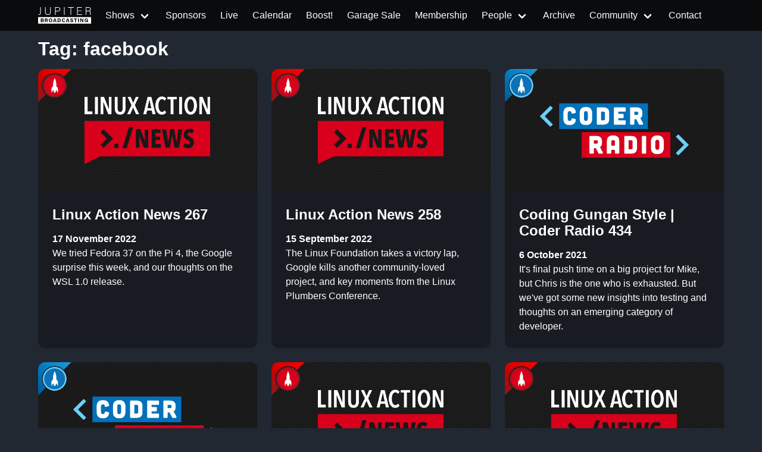

--- FILE ---
content_type: text/html
request_url: https://www.jupiterbroadcasting.com/tags/facebook/
body_size: 6670
content:
<!DOCTYPE html>
<html lang="en"><head>
  <meta charset="utf-8">
  <meta name="viewport" content="width=device-width, initial-scale=1">

  <title itemprop="name">facebook | Jupiter Broadcasting</title>
<meta property="og:title" content="facebook | Jupiter Broadcasting" />
<meta name="twitter:title" content="facebook | Jupiter Broadcasting" />
<meta itemprop="name" content="facebook | Jupiter Broadcasting" />
<meta name="application-name" content="facebook | Jupiter Broadcasting" />
<meta property="og:site_name" content="Jupiter Broadcasting" />


<meta name="description" content="Independent coverage of Linux, BSD, Open Source, System Administration, Information Security, News, Software Development and Discussion." />
<meta itemprop="description" content="Independent coverage of Linux, BSD, Open Source, System Administration, Information Security, News, Software Development and Discussion." />
<meta property="og:description" content="Independent coverage of Linux, BSD, Open Source, System Administration, Information Security, News, Software Development and Discussion." />
<meta property="twitter:description" content="Independent coverage of Linux, BSD, Open Source, System Administration, Information Security, News, Software Development and Discussion." />


<meta name="keywords" content="Linux, FreeBSD, howto, Ubuntu, Arch, tech news, HD, app review, Systems, Network, Sysadmin, netsec, Politics, development, podcast, Linux Action Show, TechSNAP, SciByte, FauxShow, Coder Radio, LIVE stream, Bitcoin, PlanB, BSDNow" />


<base href="https://www.jupiterbroadcasting.com/tags/facebook/">
<link rel="canonical" href="https://www.jupiterbroadcasting.com/tags/facebook/" itemprop="url" />
<meta name="url" content="https://www.jupiterbroadcasting.com/tags/facebook/" />
<meta name="twitter:url" content="https://www.jupiterbroadcasting.com/tags/facebook/" />
<meta property="og:url" content="https://www.jupiterbroadcasting.com/tags/facebook/" />


<meta property="og:locale" content="en">
<meta name="language" content="">




<meta itemprop="image" content="https://www.jupiterbroadcasting.com/images/jupiter-broadcasting.png" />
<meta property="og:image" content="https://www.jupiterbroadcasting.com/images/jupiter-broadcasting.png" />
<meta name="twitter:image" content="https://www.jupiterbroadcasting.com/images/jupiter-broadcasting.png" />
<meta name="twitter:image:src" content="https://www.jupiterbroadcasting.com/images/jupiter-broadcasting.png" />



<meta property="og:updated_time" content=2022-11-17T08:30:00-0800 />


<link rel="sitemap" type="application/xml" title="Sitemap" href="https://www.jupiterbroadcasting.com/sitemap.xml" />


  

<link href="http://feeds2.feedburner.com/JupiterBroadcasting" rel="alternate" type="application/rss+xml" title="Jupiter Broadcasting" />
<link href="http://feeds2.feedburner.com/JupiterBroadcasting" rel="feed" type="application/rss+xml" title="Jupiter Broadcasting" />


<meta property="og:type" content="website" />
<meta name="author" content="Jupiter Broadcasting" />



<link rel="icon" sizes="32x32" href="/images/favicon/favicon.ico">


<link rel="icon" type="image/svg+xml" href="/images/favicon/favicon.svg">


<link rel="icon" type="image/svg+xml" sizes="512x512" href="/images/favicon/favicon.svg">

<link rel="apple-touch-icon" sizes="180x180" href="/images/favicon/apple-touch-icon.png">
<link rel="icon" type="image/png" sizes="48x48" href="/images/favicon/favicon-48x48.png">
<link rel="icon" type="image/png" sizes="32x32" href="/images/favicon/favicon-32x32.png">
<link rel="icon" type="image/png" sizes="16x16" href="/images/favicon/favicon-16x16.png">
<link rel="manifest" href="/images/favicon/site.webmanifest">
<link rel="mask-icon" href="/images/favicon/safari-pinned-tab.svg" color="#2a2a2a">
<meta name="msapplication-TileColor" content="#2a2a2a">
<meta name="msapplication-config" content="/images/favicon/browserconfig.xml">



<meta name="theme-color" content="#0a0b0c">



<meta name="robots" content="index,follow" />
<meta name="googlebot" content="index,follow" />


  
  
  
  

  
    
    

  
  <link rel="stylesheet" href="/css/main.min.322f6673a74d9e6352531d9946d481d4e959e4072193ff69fe500f5c420cdd65.css">

</head>

  
  
    
  
  <script type="text/javascript" src="https://www.jupiterbroadcasting.com/js/jb-live.min.4f5e7b30091e8c7a17b0eee77ea72389f856ea846eb629c45dce8746023f0311.js" integrity="sha256-T157MAkejHoXsO7nfqcjifhW6oRutinEXc6HRgI/AxE="></script>
  <script>
    window.onload = () => {
      jbLive().then(result =>  {
        let liveStream = document.getElementById('liveStream');
        if(liveStream)
          liveStream.src = result
        }
      );
      doLiveHighlight();
    }
  </script>

    <body><header>
  <nav class="navbar is-fixed-top " id="mainnavigation" role="navigation" aria-label="main navigation">
      <div class="container">
          <div class="navbar-brand">
            
                <a href="/" class="navbar-item" aria-label="homepage">
                    <img src="/images/logo_no_rocket.svg" alt="Jupiter Broadcasting logo without Rocket" style="height: 2rem">
                    <span></span>
                </a>
            
              <a role="button" class="navbar-burger" aria-label="menu" aria-expanded="false"
                 data-target="navbarBasicExample">
                  <span aria-hidden="true"></span>
                  <span aria-hidden="true"></span>
                  <span aria-hidden="true"></span>
              </a>
          </div>

          <div id="navbarBasicExample" class="navbar-menu">
              <div class="navbar-start">

                  
                  
                      
                      
                      
                      
                      
                      
                  
                      
                      
                      
                      
                      <div class="navbar-item has-dropdown is-hoverable ">

                              <a href="/show/" class="navbar-link">
                              
                              <span>Shows</span>
                          </a>

                          <div class="navbar-dropdown">
                              
                              <a href="/show/linux-unplugged/" class="navbar-item ">LINUX Unplugged</a>
                              
                              <a href="/show/this-week-in-bitcoin/" class="navbar-item ">This Week in Bitcoin</a>
                              
                              <a href="/show/the-launch/" class="navbar-item ">The Launch 🚀</a>
                              
                              <a href="/show/jupiter-extras/" class="navbar-item ">Jupiter EXTRAS</a>
                              
                              <div class="navbar-dropdown ">
                                <div class="nested dropdown">
                                    <a class="navbar-link">
                                        <span class="icon-text">
                                            <span>
                                                RSS Feeds
                                            </span>
                                        </span>
                                    </a>
                                    <div id="rss-feeds-menu" class="dropdown-menu" role="menu">
                                        <div class="dropdown-content">
                                            <a class="dropdown-item" href="http://feeds2.feedburner.com/JupiterBroadcasting" class="navbar-item ">All Shows Feed - Audio</a>
                                            <a class="dropdown-item" href="http://feeds2.feedburner.com/AllJupiterVideos" class="navbar-item ">All Shows Feed - Video</a>
                                            <a class="dropdown-item" href="https://jupiterstation.live/rss" class="navbar-item ">Jupiter Station</a>
                                            
                                                
                                                    <a class="dropdown-item" href="https://linuxunplugged.com/rss" class="navbar-item ">LINUX Unplugged</a>
                                                
                                            
                                                
                                                    <a class="dropdown-item" href="https://serve.podhome.fm/rss/55b53584-4219-4fb0-b916-075ce23f714e" class="navbar-item ">This Week in Bitcoin</a>
                                                
                                            
                                                
                                                    <a class="dropdown-item" href="https://serve.podhome.fm/rss/04b078f9-b3e8-4363-a576-98e668231306" class="navbar-item ">The Launch 🚀</a>
                                                
                                            
                                                
                                                    <a class="dropdown-item" href="https://extras.show/rss" class="navbar-item ">Jupiter EXTRAS</a>
                                                
                                            
                                        </div>
                                    </div>
                                </div>
                              </div>
                          </div>
                      </div>
                      
                  
                      
                      
                      
                      
                          <a href="/sponsors/"  class="navbar-item ">
                              
                              <span>Sponsors</span>
                          </a>
                      
                  
                      
                      
                      
                      
                          <a id="livebutton" href="/live/" class="navbar-item ">
                              
                              <span>Live</span>
                          </a>
                      
                  
                      
                      
                      
                      
                          <a href="/calendar/"  class="navbar-item ">
                              
                              <span>Calendar</span>
                          </a>
                      
                  
                      
                      
                      
                      
                          <a href="/boost/"  class="navbar-item ">
                              
                              <span>Boost!</span>
                          </a>
                      
                  
                      
                      
                      
                      
                          <a href="https://www.jupitergarage.com/" target="_blank" class="navbar-item ">
                              
                              <span>Garage Sale</span>
                          </a>
                      
                  
                      
                      
                      
                      
                          <a href="/membership/"  class="navbar-item ">
                              
                              <span>Membership</span>
                          </a>
                      
                  
                      
                      
                      
                      
                          <div class="navbar-item has-dropdown is-hoverable ">

                              <a href="/people/" class="navbar-link">
                              
                              <span>People</span>
                          </a>

                          <div class="navbar-dropdown">
                              
                                  <a href="/hosts/" class="navbar-item ">Hosts</a>
                              
                                  <a href="/guests/" class="navbar-item ">Guests</a>
                              
                          </div>
                      </div>
                      
                  
                      
                      
                      
                      
                          <a href="/archive/"  class="navbar-item ">
                              
                              <span>Archive</span>
                          </a>
                      
                  
                      
                      
                      
                      
                          <div class="navbar-item has-dropdown is-hoverable ">

                              <a href="/community/" class="navbar-link">
                              
                              <span>Community</span>
                          </a>

                          <div class="navbar-dropdown">
                              
                                  
                                  
                                    
                                  
                                  <a href="https://colonyevents.com/events/" class="navbar-item" target="_blank">
                                    Gathio
                                </a>
                              
                                  
                                  
                                    
                                  
                                  <a href="https://www.jupiterbroadcasting.com/community/picks/" class="navbar-item" >
                                      Picks
                                </a>
                              
                                  
                                  
                                    
                                  
                                  <a href="https://github.com/JupiterBroadcasting/" class="navbar-item" target="_blank">
                                    GitHub
                                </a>
                              
                                  
                                  
                                    
                                  
                                  <a href="https://www.meetup.com/jupiterbroadcasting/" class="navbar-item" target="_blank">
                                    Meetup
                                </a>
                              
                                  
                                  
                                    
                                  
                                  <a href="https://twitch.tv/jupiterbroadcasting" class="navbar-item" target="_blank">
                                    Twitch
                                </a>
                              
                                  
                                  
                                    
                                  
                                  <a href="https://www.youtube.com/user/jupiterbroadcasting" class="navbar-item" target="_blank">
                                    YouTube
                                </a>
                              
                                  
                                  
                                    
                                  
                                  <a href="https://twitter.com/jupitersignal" class="navbar-item" target="_blank">
                                    Twitter
                                </a>
                              
                                  
                                  
                                    
                                  
                                  <a href="https://www.jupiterbroadcasting.com/community/irc/" class="navbar-item" >
                                    IRC
                                </a>
                              
                                  
                                  
                                    
                                  
                                  <a href="http://www.facebook.com/pages/Jupiter-Broadcasting/156241429615" class="navbar-item" target="_blank">
                                    Facebook
                                </a>
                              
                                  
                                  
                                    
                                  
                                  <a href="https://discord.com/invite/n49fgkp" class="navbar-item" target="_blank">
                                     Self-Hosted Discord
                                </a>
                              
                                  
                                  
                                    
                                  
                                  <a href="https://www.jupiterbroadcasting.com/community/matrix/" class="navbar-item" >
                                    Matrix
                                </a>
                              
                                  
                                  
                                    
                                  
                                  <a href="https://www.jupiterbroadcasting.com/community/mumble/" class="navbar-item" >
                                    Mumble
                                </a>
                              
                                  
                                  
                                    
                                  
                                  <a href="https://t.me/jupitertelegram" class="navbar-item" target="_blank">
                                    Telegram
                                </a>
                              
                          </div>
                      </div>
                      
                  
                      
                      
                      
                      
                          <a href="/contact/"  class="navbar-item ">
                              
                              <span>Contact</span>
                          </a>
                      
                  




              </div>

          </div>

      </div>
  </nav>
</header>
<div id="wrapper">
  <div class="container">
      <div class="content">
        <h1 class="title">Tag:  facebook</h1>
    </div>
  </div>
  <div class="container">
     <div class="columns is-multiline">
        
              <div class="column is-6 is-4-fullhd is-4-desktop is-12-mobile"  style="display: flex;">
                  <div class="card card-episode">
  <a href="https://www.jupiterbroadcasting.com/show/linux-action-news/267/">
    <div class="card-image">
      <figure class="image">
        <img src="/images/shows/linux-action-news.png" width="432" height="242"
          alt="Linux Action News 267 | Linux Action News 267">
      </figure>
    </div>
    <div class="card-content">
      <div class="content">
        <h3>Linux Action News 267
          
        </h3>
        <strong>17 November 2022</strong><br />
        <p style="color:white">We tried Fedora 37 on the Pi 4, the Google surprise this week, and our thoughts on the WSL 1.0 release.</p>
      </div>
    </div>
  </a>
</div>
              </div>
        
              <div class="column is-6 is-4-fullhd is-4-desktop is-12-mobile"  style="display: flex;">
                  <div class="card card-episode">
  <a href="https://www.jupiterbroadcasting.com/show/linux-action-news/258/">
    <div class="card-image">
      <figure class="image">
        <img src="/images/shows/linux-action-news.png" width="432" height="242"
          alt="Linux Action News 258 | Linux Action News 258">
      </figure>
    </div>
    <div class="card-content">
      <div class="content">
        <h3>Linux Action News 258
          
        </h3>
        <strong>15 September 2022</strong><br />
        <p style="color:white">The Linux Foundation takes a victory lap, Google kills another community-loved project, and key moments from the Linux Plumbers Conference.</p>
      </div>
    </div>
  </a>
</div>
              </div>
        
              <div class="column is-6 is-4-fullhd is-4-desktop is-12-mobile"  style="display: flex;">
                  <div class="card card-episode">
  <a href="https://www.jupiterbroadcasting.com/show/coder-radio/434/">
    <div class="card-image">
      <figure class="image">
        <img src="/images/shows/coder-radio.png" width="432" height="242"
          alt="Coding Gungan Style | Coder Radio 434">
      </figure>
    </div>
    <div class="card-content">
      <div class="content">
        <h3>Coding Gungan Style
          
            | Coder Radio 434
          
        </h3>
        <strong>6 October 2021</strong><br />
        <p style="color:white">It&#39;s final push time on a big project for Mike, but Chris is the one who is exhausted.  But we&#39;ve got some new insights into testing and thoughts on an emerging category of developer.</p>
      </div>
    </div>
  </a>
</div>
              </div>
        
              <div class="column is-6 is-4-fullhd is-4-desktop is-12-mobile"  style="display: flex;">
                  <div class="card card-episode">
  <a href="https://www.jupiterbroadcasting.com/show/coder-radio/431/">
    <div class="card-image">
      <figure class="image">
        <img src="/images/shows/coder-radio.png" width="432" height="242"
          alt="Success is not Illegal | Coder Radio 431">
      </figure>
    </div>
    <div class="card-content">
      <div class="content">
        <h3>Success is not Illegal
          
            | Coder Radio 431
          
        </h3>
        <strong>15 September 2021</strong><br />
        <p style="color:white">The more you read into it, the worse it gets. 

At least we have new devices to keep us happy.</p>
      </div>
    </div>
  </a>
</div>
              </div>
        
              <div class="column is-6 is-4-fullhd is-4-desktop is-12-mobile"  style="display: flex;">
                  <div class="card card-episode">
  <a href="https://www.jupiterbroadcasting.com/show/linux-action-news/206/">
    <div class="card-image">
      <figure class="image">
        <img src="/images/shows/linux-action-news.png" width="432" height="242"
          alt="Linux Action News 206 | Linux Action News 206">
      </figure>
    </div>
    <div class="card-content">
      <div class="content">
        <h3>Linux Action News 206
          
        </h3>
        <strong>12 September 2021</strong><br />
        <p style="color:white">Linus Torvalds attempts to get kernel developers to clean up their code, the performance regression that almost shipped, and the major production struggle Red Hat acknowledged this week.</p>
      </div>
    </div>
  </a>
</div>
              </div>
        
              <div class="column is-6 is-4-fullhd is-4-desktop is-12-mobile"  style="display: flex;">
                  <div class="card card-episode">
  <a href="https://www.jupiterbroadcasting.com/show/linux-action-news/202/">
    <div class="card-image">
      <figure class="image">
        <img src="/images/shows/linux-action-news.png" width="432" height="242"
          alt="Linux Action News 202 | Linux Action News 202">
      </figure>
    </div>
    <div class="card-content">
      <div class="content">
        <h3>Linux Action News 202
          
        </h3>
        <strong>15 August 2021</strong><br />
        <p style="color:white">What&#39;s new in Debian 11, and an example of the Linux Foundation funneling free software to their corporate friends.</p>
      </div>
    </div>
  </a>
</div>
              </div>
        
              <div class="column is-6 is-4-fullhd is-4-desktop is-12-mobile"  style="display: flex;">
                  <div class="card card-episode">
  <a href="https://www.jupiterbroadcasting.com/show/linux-unplugged/413/">
    <div class="card-image">
      <figure class="image">
        <img src="/images/shows/linux-unplugged.png" width="432" height="242"
          alt="Community of Enterprise Linux | LINUX Unplugged 413">
      </figure>
    </div>
    <div class="card-content">
      <div class="content">
        <h3>Community of Enterprise Linux
          
            | LINUX Unplugged 413
          
        </h3>
        <strong>6 July 2021</strong><br />
        <p style="color:white">Linux server admins don&#39;t know where to turn next; how the cult of personality might be shaping Linux&#39;s most important market.</p>
      </div>
    </div>
  </a>
</div>
              </div>
        
              <div class="column is-6 is-4-fullhd is-4-desktop is-12-mobile"  style="display: flex;">
                  <div class="card card-episode">
  <a href="https://www.jupiterbroadcasting.com/show/coder-radio/419/">
    <div class="card-image">
      <figure class="image">
        <img src="/images/shows/coder-radio.png" width="432" height="242"
          alt="Authentication Timeout | Coder Radio 419">
      </figure>
    </div>
    <div class="card-content">
      <div class="content">
        <h3>Authentication Timeout
          
            | Coder Radio 419
          
        </h3>
        <strong>23 June 2021</strong><br />
        <p style="color:white">Big Tech&#39;s punishment train has been en route for years, but now that it&#39;s almost arrived, are we getting onboard?</p>
      </div>
    </div>
  </a>
</div>
              </div>
        
              <div class="column is-6 is-4-fullhd is-4-desktop is-12-mobile"  style="display: flex;">
                  <div class="card card-episode">
  <a href="https://www.jupiterbroadcasting.com/show/linux-unplugged/403/">
    <div class="card-image">
      <figure class="image">
        <img src="/images/shows/linux-unplugged.png" width="432" height="242"
          alt="Hidden Features of Fedora 34 | LINUX Unplugged 403">
      </figure>
    </div>
    <div class="card-content">
      <div class="content">
        <h3>Hidden Features of Fedora 34
          
            | LINUX Unplugged 403
          
        </h3>
        <strong>27 April 2021</strong><br />
        <p style="color:white">The new release of Fedora has more under the hood than you might know. It&#39;s a technology-packed release, and nearly all of it is coming to a distro near you.</p>
      </div>
    </div>
  </a>
</div>
              </div>
        
              <div class="column is-6 is-4-fullhd is-4-desktop is-12-mobile"  style="display: flex;">
                  <div class="card card-episode">
  <a href="https://www.jupiterbroadcasting.com/show/linux-action-news/178/">
    <div class="card-image">
      <figure class="image">
        <img src="/images/shows/linux-action-news.png" width="432" height="242"
          alt="Linux Action News 178 | Linux Action News 178">
      </figure>
    </div>
    <div class="card-content">
      <div class="content">
        <h3>Linux Action News 178
          
        </h3>
        <strong>28 February 2021</strong><br />
        <p style="color:white">Red Hat is still in damage control mode, a new hacker laptop called Framework makes bold promises, and what Google is spending money on in the Linux kernel.</p>
      </div>
    </div>
  </a>
</div>
              </div>
        
              <div class="column is-6 is-4-fullhd is-4-desktop is-12-mobile"  style="display: flex;">
                  <div class="card card-episode">
  <a href="https://www.jupiterbroadcasting.com/show/linux-unplugged/393/">
    <div class="card-image">
      <figure class="image">
        <img src="/images/shows/linux-unplugged.png" width="432" height="242"
          alt="Perfecting Our Plasma | LINUX Unplugged 393">
      </figure>
    </div>
    <div class="card-content">
      <div class="content">
        <h3>Perfecting Our Plasma
          
            | LINUX Unplugged 393
          
        </h3>
        <strong>16 February 2021</strong><br />
        <p style="color:white">Something special has been achieved this week, a new benchmark in the desktop experience. We dig in.</p>
      </div>
    </div>
  </a>
</div>
              </div>
        
              <div class="column is-6 is-4-fullhd is-4-desktop is-12-mobile"  style="display: flex;">
                  <div class="card card-episode">
  <a href="https://www.jupiterbroadcasting.com/show/coder-radio/398/">
    <div class="card-image">
      <figure class="image">
        <img src="/images/shows/coder-radio.png" width="432" height="242"
          alt="Testing the Test | Coder Radio 398">
      </figure>
    </div>
    <div class="card-content">
      <div class="content">
        <h3>Testing the Test
          
            | Coder Radio 398
          
        </h3>
        <strong>27 January 2021</strong><br />
        <p style="color:white">The guys can&#39;t help but laugh when they hear the test tests one well-known online giant is testing. You might say they get a bit testy.</p>
      </div>
    </div>
  </a>
</div>
              </div>
        
              <div class="column is-6 is-4-fullhd is-4-desktop is-12-mobile"  style="display: flex;">
                  <div class="card card-episode">
  <a href="https://www.jupiterbroadcasting.com/show/linux-action-news/170/">
    <div class="card-image">
      <figure class="image">
        <img src="/images/shows/linux-action-news.png" width="432" height="242"
          alt="Linux Action News 170 | Linux Action News 170">
      </figure>
    </div>
    <div class="card-content">
      <div class="content">
        <h3>Linux Action News 170
          
        </h3>
        <strong>3 January 2021</strong><br />
        <p style="color:white">A lot of open source development was packed into 2020, we recap some of the standout moments you should know about.</p>
      </div>
    </div>
  </a>
</div>
              </div>
        
              <div class="column is-6 is-4-fullhd is-4-desktop is-12-mobile"  style="display: flex;">
                  <div class="card card-episode">
  <a href="https://www.jupiterbroadcasting.com/show/linux-action-news/168/">
    <div class="card-image">
      <figure class="image">
        <img src="/images/shows/linux-action-news.png" width="432" height="242"
          alt="Linux Action News 168 | Linux Action News 168">
      </figure>
    </div>
    <div class="card-content">
      <div class="content">
        <h3>Linux Action News 168
          
        </h3>
        <strong>20 December 2020</strong><br />
        <p style="color:white">Another Google project meets an untimely demise, but we find the silver lining.</p>
      </div>
    </div>
  </a>
</div>
              </div>
        
              <div class="column is-6 is-4-fullhd is-4-desktop is-12-mobile"  style="display: flex;">
                  <div class="card card-episode">
  <a href="https://www.jupiterbroadcasting.com/show/linux-unplugged/371/">
    <div class="card-image">
      <figure class="image">
        <img src="/images/shows/linux-unplugged.png" width="432" height="242"
          alt="Cabin Fever | LINUX Unplugged 371">
      </figure>
    </div>
    <div class="card-content">
      <div class="content">
        <h3>Cabin Fever
          
            | LINUX Unplugged 371
          
        </h3>
        <strong>15 September 2020</strong><br />
        <p style="color:white">Friends join us to discuss Cabin, a proposal that encourages more Linux apps and fewer distros.</p>
      </div>
    </div>
  </a>
</div>
              </div>
        
              <div class="column is-6 is-4-fullhd is-4-desktop is-12-mobile"  style="display: flex;">
                  <div class="card card-episode">
  <a href="https://www.jupiterbroadcasting.com/show/linux-unplugged/358/">
    <div class="card-image">
      <figure class="image">
        <img src="/images/shows/linux-unplugged.png" width="432" height="242"
          alt="Our Fragmented Favorite | LINUX Unplugged 358">
      </figure>
    </div>
    <div class="card-content">
      <div class="content">
        <h3>Our Fragmented Favorite
          
            | LINUX Unplugged 358
          
        </h3>
        <strong>16 June 2020</strong><br />
        <p style="color:white">It&#39;s time to challenge some long-held assumptions.

Today&#39;s Btrfs is not yesterday&#39;s hot mess, but a modern battle-tested filesystem, and we&#39;ll prove it.

Plus our thoughts on GitHub dropping the term &#34;master&#34;, and the changes Linux should make NOW to compete with commercial desktops.</p>
      </div>
    </div>
  </a>
</div>
              </div>
        
              <div class="column is-6 is-4-fullhd is-4-desktop is-12-mobile"  style="display: flex;">
                  <div class="card card-episode">
  <a href="https://www.jupiterbroadcasting.com/show/linux-unplugged/348/">
    <div class="card-image">
      <figure class="image">
        <img src="/images/shows/linux-unplugged.png" width="432" height="242"
          alt="OK OOMer | LINUX Unplugged 348">
      </figure>
    </div>
    <div class="card-content">
      <div class="content">
        <h3>OK OOMer
          
            | LINUX Unplugged 348
          
        </h3>
        <strong>7 April 2020</strong><br />
        <p style="color:white">Today we make nice with a killer, an early out-of-memory daemon, and one of the new features in Fedora 32. We put EarlyOOM to the test in a real-world workload and are shocked by the results.</p>
      </div>
    </div>
  </a>
</div>
              </div>
        
              <div class="column is-6 is-4-fullhd is-4-desktop is-12-mobile"  style="display: flex;">
                  <div class="card card-episode">
  <a href="https://www.jupiterbroadcasting.com/show/linux-action-news/148/">
    <div class="card-image">
      <figure class="image">
        <img src="/images/shows/linux-action-news.png" width="432" height="242"
          alt="Linux Action News 148 | Linux Action News 148">
      </figure>
    </div>
    <div class="card-content">
      <div class="content">
        <h3>Linux Action News 148
          
        </h3>
        <strong>8 March 2020</strong><br />
        <p style="color:white">Let&#39;s Encrypt is forced to revoke customer certificates, the big change coming to FreeNAS, and the trick to running Android on an iPhone.</p>
      </div>
    </div>
  </a>
</div>
              </div>
        
              <div class="column is-6 is-4-fullhd is-4-desktop is-12-mobile"  style="display: flex;">
                  <div class="card card-episode">
  <a href="https://www.jupiterbroadcasting.com/show/linux-action-news/134/">
    <div class="card-image">
      <figure class="image">
        <img src="/images/shows/linux-action-news.png" width="432" height="242"
          alt="Linux Action News 134 | Linux Action News 134">
      </figure>
    </div>
    <div class="card-content">
      <div class="content">
        <h3>Linux Action News 134
          
        </h3>
        <strong>1 December 2019</strong><br />
        <p style="color:white">We share Mozilla&#39;s concerns over Contract for the Web, and try out Kali Linux&#39;s new tricks.</p>
      </div>
    </div>
  </a>
</div>
              </div>
        
              <div class="column is-6 is-4-fullhd is-4-desktop is-12-mobile"  style="display: flex;">
                  <div class="card card-episode">
  <a href="https://www.jupiterbroadcasting.com/show/linux-action-news/111/">
    <div class="card-image">
      <figure class="image">
        <img src="/images/shows/linux-action-news.png" width="432" height="242"
          alt="Linux Action News 111 | Linux Action News 111">
      </figure>
    </div>
    <div class="card-content">
      <div class="content">
        <h3>Linux Action News 111
          
        </h3>
        <strong>23 June 2019</strong><br />
        <p style="color:white">Ubuntu sets the Internet on fire, new Linux and FreeBSD vulnerabilities raise concern, while Mattermost raises $50M to compete with Slack.</p>
      </div>
    </div>
  </a>
</div>
              </div>
        
              <div class="column is-6 is-4-fullhd is-4-desktop is-12-mobile"  style="display: flex;">
                  <div class="card card-episode">
  <a href="https://www.jupiterbroadcasting.com/show/coder-radio/344/">
    <div class="card-image">
      <figure class="image">
        <img src="/images/shows/coder-radio.png" width="432" height="242"
          alt="Cupertino&#39;s King Makers | Coder Radio 344">
      </figure>
    </div>
    <div class="card-content">
      <div class="content">
        <h3>Cupertino&#39;s King Makers
          
            | Coder Radio 344
          
        </h3>
        <strong>12 February 2019</strong><br />
        <p style="color:white">The gangs all together and cover your poignant feedback right out of the gate. Then we jump into the psychological trap of freelancing, and imagine a world where app stores are a true level playing field.</p>
      </div>
    </div>
  </a>
</div>
              </div>
        
              <div class="column is-6 is-4-fullhd is-4-desktop is-12-mobile"  style="display: flex;">
                  <div class="card card-episode">
  <a href="https://www.jupiterbroadcasting.com/show/coder-radio/343/">
    <div class="card-image">
      <figure class="image">
        <img src="/images/shows/coder-radio.png" width="432" height="242"
          alt="Say My Functional Name | Coder Radio 343">
      </figure>
    </div>
    <div class="card-content">
      <div class="content">
        <h3>Say My Functional Name
          
            | Coder Radio 343
          
        </h3>
        <strong>5 February 2019</strong><br />
        <p style="color:white">Mike breaks down the drama around nullable reference types in C# 8.0, and we debate what it means for the future of the language.</p>
      </div>
    </div>
  </a>
</div>
              </div>
        
              <div class="column is-6 is-4-fullhd is-4-desktop is-12-mobile"  style="display: flex;">
                  <div class="card card-episode">
  <a href="https://www.jupiterbroadcasting.com/show/linux-action-news/30/">
    <div class="card-image">
      <figure class="image">
        <img src="/images/shows/linux-action-news.png" width="432" height="242"
          alt="Linux Action News 30 | Linux Action News 30">
      </figure>
    </div>
    <div class="card-content">
      <div class="content">
        <h3>Linux Action News 30
          
        </h3>
        <strong>3 December 2017</strong><br />
        <p style="color:white">Bitcoin breaks $10k and we ponder its true value, big companies join the compliance-first approach to GPLv2, we spot some red flags in the latest Raspbian x86 release, and Mozilla has a new open source project.</p>
      </div>
    </div>
  </a>
</div>
              </div>
        
              <div class="column is-6 is-4-fullhd is-4-desktop is-12-mobile"  style="display: flex;">
                  <div class="card card-episode">
  <a href="https://www.jupiterbroadcasting.com/show/linux-action-news/20/">
    <div class="card-image">
      <figure class="image">
        <img src="/images/shows/linux-action-news.png" width="432" height="242"
          alt="Linux Action News 20 | Linux Action News 20">
      </figure>
    </div>
    <div class="card-content">
      <div class="content">
        <h3>Linux Action News 20
          
        </h3>
        <strong>24 September 2017</strong><br />
        <p style="color:white">A huge week for mobile Linux, big multimedia news, DRM causes more upset and great patent news for FOSS.</p>
      </div>
    </div>
  </a>
</div>
              </div>
        
      </div>
    </div>

        </div>
<footer class="footer">
  <div class="container">
      <div class="columns">
          <div class="column has-text-centered-mobile">
            <a href="/" aria-label="Jupiter Broadcasting">
              <img src="/images/logo_no_rocket.svg" alt="Jupiter Broadcasting" width="300" height="105"/>
            </a>
          </div>
          <div class="column has-text-centered-mobile">
            <h4 class="title is-size-5">Get Social</h4>
            <ul>
              
                  
                  
                    
                  
                <li>
                  <a href="https://colonyevents.com/events/" target="_blank">
                  Gathio
                  </a>
                </li>
              
                  
                  
                    
                  
                <li>
                  <a href="https://www.jupiterbroadcasting.com/community/picks/" >
                    Picks
                  </a>
                </li>
              
                  
                  
                    
                  
                <li>
                  <a href="https://github.com/JupiterBroadcasting/" target="_blank">
                  GitHub
                  </a>
                </li>
              
                  
                  
                    
                  
                <li>
                  <a href="https://www.meetup.com/jupiterbroadcasting/" target="_blank">
                  Meetup
                  </a>
                </li>
              
                  
                  
                    
                  
                <li>
                  <a href="https://twitch.tv/jupiterbroadcasting" target="_blank">
                  Twitch
                  </a>
                </li>
              
                  
                  
                    
                  
                <li>
                  <a href="https://www.youtube.com/user/jupiterbroadcasting" target="_blank">
                  YouTube
                  </a>
                </li>
              
                  
                  
                    
                  
                <li>
                  <a href="https://twitter.com/jupitersignal" target="_blank">
                  Twitter
                  </a>
                </li>
              
                  
                  
                    
                  
                <li>
                  <a href="https://www.jupiterbroadcasting.com/community/irc/" >
                  IRC
                  </a>
                </li>
              
                  
                  
                    
                  
                <li>
                  <a href="http://www.facebook.com/pages/Jupiter-Broadcasting/156241429615" target="_blank">
                  Facebook
                  </a>
                </li>
              
                  
                  
                    
                  
                <li>
                  <a href="https://discord.com/invite/n49fgkp" target="_blank">
                   Self-Hosted Discord
                  </a>
                </li>
              
                  
                  
                    
                  
                <li>
                  <a href="https://www.jupiterbroadcasting.com/community/matrix/" >
                  Matrix
                  </a>
                </li>
              
                  
                  
                    
                  
                <li>
                  <a href="https://www.jupiterbroadcasting.com/community/mumble/" >
                  Mumble
                  </a>
                </li>
              
                  
                  
                    
                  
                <li>
                  <a href="https://t.me/jupitertelegram" target="_blank">
                  Telegram
                  </a>
                </li>
              
            </ul>
          </div>
          <div class="column has-text-centered-mobile">
            <h4 class="title is-size-5"></h4>
            <ul>
              
                <li>
                  <a href="/" >
                    
                      
                    
                  </a>
                </li>
              
            </ul>
          </div>
          <div class="column has-text-centered-mobile">
            <h4 class="title is-size-5">Get Involved</h4>
            <ul>
              
                <li>
                  <a href="https://github.com/JupiterBroadcasting/jupiterbroadcasting.com/issues" target="_blank">
                    
                      GitHub Issues
                    
                  </a>
                </li>
              
                <li>
                  <a href="https://github.com/JupiterBroadcasting/matrix/issues" target="_blank">
                    
                      Matrix Issues
                    
                  </a>
                </li>
              
                <li>
                  <a href="https://github.com/JupiterBroadcasting/jupiter.tube/issues" target="_blank">
                    
                      Jupiter.Tube Issues
                    
                  </a>
                </li>
              

              
                <li> <a href="https://github.com/JupiterBroadcasting/jupiterbroadcasting.com/tree/main/content/" target="_blank" rel="nofollow">Edit this page on GitHub</a></li>
              

            </ul>
          </div>

      </div>
  </div>
  <div class="container">
      <div class="columns is-vcentered">
          <div class="column has-text-centered is-fullwidth">Our shows are licensed under Creative Commons BY-SA 4.0</div>
      </div>
  </div>
 </footer>






  
  
  
  <script defer data-domain="www.jupiterbroadcasting.com" src="https://plausible.ktz.cloud/js/plausible.js"></script>

<script src="https://www.jupiterbroadcasting.com/js/global.min.85c2af00859bd38663109e27e39193b687607372242713293426be576ea1a880.js" integrity="sha256-hcKvAIWb04ZjEJ4n45GTtodgc3IkJxMpNCa&#43;V26hqIA="></script>

    <script defer src="https://static.cloudflareinsights.com/beacon.min.js/vcd15cbe7772f49c399c6a5babf22c1241717689176015" integrity="sha512-ZpsOmlRQV6y907TI0dKBHq9Md29nnaEIPlkf84rnaERnq6zvWvPUqr2ft8M1aS28oN72PdrCzSjY4U6VaAw1EQ==" data-cf-beacon='{"version":"2024.11.0","token":"d1d31bebbf1147dc99e25965689efa02","r":1,"server_timing":{"name":{"cfCacheStatus":true,"cfEdge":true,"cfExtPri":true,"cfL4":true,"cfOrigin":true,"cfSpeedBrain":true},"location_startswith":null}}' crossorigin="anonymous"></script>
</body>
</html>
